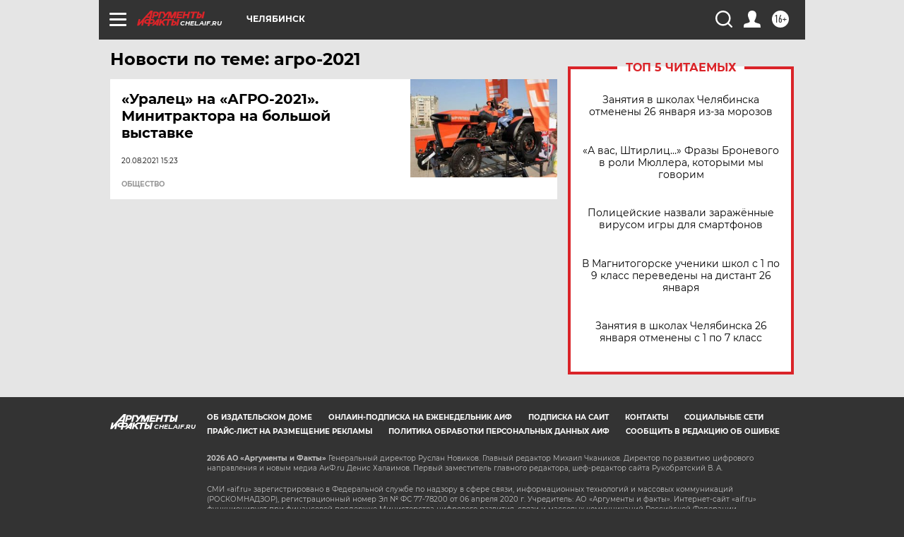

--- FILE ---
content_type: text/html
request_url: https://tns-counter.ru/nc01a**R%3Eundefined*aif_ru/ru/UTF-8/tmsec=aif_ru/517613593***
body_size: -72
content:
50257C786977CB6BX1769458539:50257C786977CB6BX1769458539